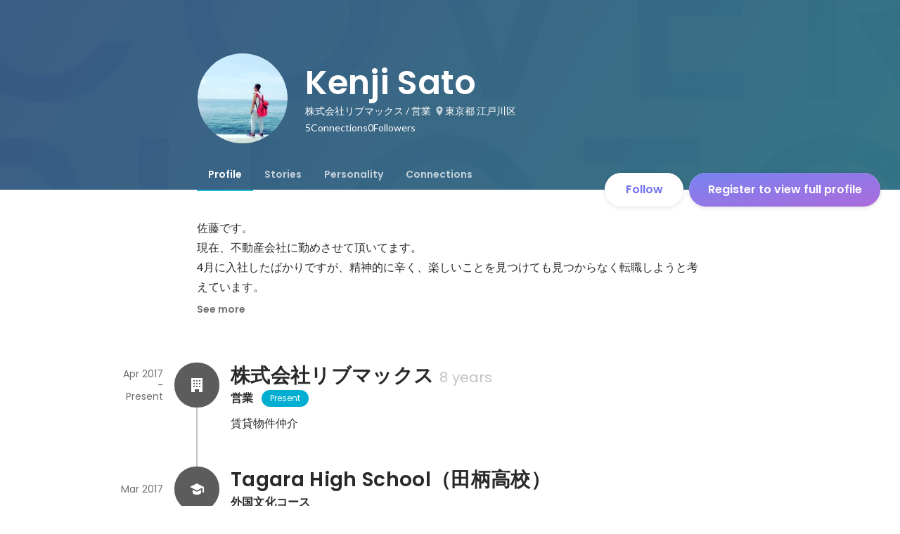

--- FILE ---
content_type: text/javascript; charset=utf-8
request_url: https://en-jp.wantedly.com/_next/environment.js
body_size: 848
content:

window.publicEnv = {
  APP_ENV: "production",
  PUBLIC_ADMIN_URL: "https://admin.wantedly.com",
  PUBLIC_FROLOG_ENVIRONMENT: undefined,
  PUBLIC_GRAPHQL_API_URI: "https://visit-gql.wantedly.com",
  PUBLIC_GRAPHQL_GATEWAY_URI: "https://graphql-gateway.wantedly.com",
  PUBLIC_HONEYBADGER_API_KEY: "f958772a",
  PUBLIC_HONEY_BADGER_API_KEY: "f958772a",
  PUBLIC_RHF_DEVTOOL_ENABLED: undefined,
  PUBLIC_STRIPE_USER_PAYMENT_PUBLIC_KEY: "pk_live_K58GPH4JpXDR9OYhQt9ZWAgc",
  PUBLIC_WANTEDLY_URL: "https://www.wantedly.com",
  PUBLIC_JP_WANTEDLY_URL: "https://www.wantedly.com",
  PUBLIC_EN_JP_WANTEDLY_URL: "https://en-jp.wantedly.com",
  PUBLIC_SG_WANTEDLY_URL: "https://sg.wantedly.com",
  PUBLIC_GMAP_API_KEY: "AIzaSyDo7TeF2_KjUFssCiRmvtN-lIq2gJtQtUg",
  PUBLIC_GOOGLE_ONE_TAP_CLIENT_ID: "920479803004-ua1nvsg9fsn5uamunvckfhio3aec0nrq.apps.googleusercontent.com",
  PUBLIC_APPLE_CLIENT_ID: "com.wantedly.www",
  PUBLIC_FACEBOOK_APP_ID: "234170156611754"
}